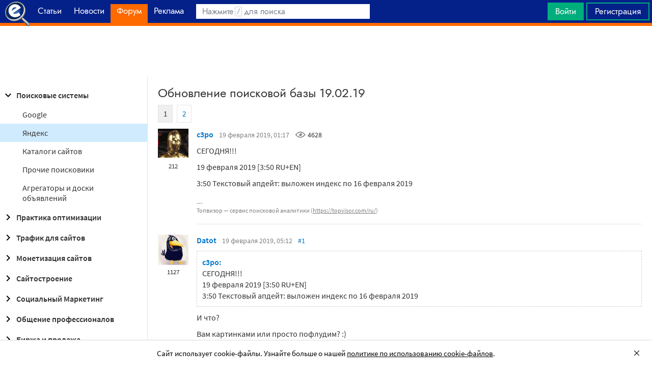

--- FILE ---
content_type: text/html; charset=utf-8
request_url: https://searchengines.guru/ru/forum/1010577
body_size: 26970
content:

<!DOCTYPE html>
<html lang="ru">
<head>
    <meta http-equiv="X-UA-Compatible" content="IE=edge" />
    <meta http-equiv="Content-Type" content="text/html; charset=UTF-8">
    <meta http-equiv="x-dns-prefetch-control" content="on">
    <link rel="preconnect" href="https://d.searchengines.guru" crossorigin>
    <link rel="preconnect" href="wss://chat.searchengines.guru">
    <link rel="preload" href="https://d.searchengines.guru/fonts/jost/jost-book.woff2" as="font" type="font/woff2" crossorigin>
    <link rel="preload" href="https://d.searchengines.guru/fonts/source-sans-pro/sourcesanspro-regular.woff2" as="font" type="font/woff2" crossorigin>
    <link rel="preload" href="https://d.searchengines.guru/fonts/source-sans-pro/sourcesanspro-semibold.woff2" as="font" type="font/woff2" crossorigin>
        <link rel="preload" href="https://d.searchengines.guru/fonts/jost/jost-semi.woff2" as="font" type="font/woff2" crossorigin>
        <link rel="preload" href="https://d.searchengines.guru/fonts/source-sans-pro/sourcesanspro-bold.woff2" as="font" type="font/woff2" crossorigin>
    <meta name="msapplication-config" content="none" />
    <meta name="referrer" content="no-referrer-when-downgrade">
    <meta name="viewport" content="width=device-width, initial-scale=1.0, minimum-scale=1.0" />
    <meta name="theme-color" content="#042189" />
    <title>Обновление поисковой базы 19.02.19 - Яндекс - Поисковые системы - Форум об интернет-маркетинге</title>
    <meta name="description" content="Плюсануло нормально полуторогодовалый сайт ком мск. она просела в пределах ТОП-100 или улетела еще дальше. когда стоит ждать полноценного апдейта изменения алгоритма ранжирования" />
    <meta property="og:title" content="Обновление поисковой базы 19.02.19 - Яндекс - Поисковые системы - Форум об интернет-маркетинге">
    <meta property="og:description" content="Плюсануло нормально полуторогодовалый сайт ком мск. она просела в пределах ТОП-100 или улетела еще дальше. когда стоит ждать полноценного апдейта изменения алгоритма ранжирования">
    <meta property="og:url" content="https://searchengines.guru/ru/forum/1010577">
    <meta property="og:type" content="website">
        <meta property="og:image" content="https://d.searchengines.guru/og/se.png">
        <meta property="og:image:width" content="1200">
        <meta property="og:image:height" content="630">
        <meta property="vk:image" content="https://d.searchengines.guru/og/se-vk.png">
    <meta name="twitter:domain" content="searchengines.guru" />
    <meta name="twitter:site" content="@search_news" />
    <meta name="twitter:title" content="Обновление поисковой базы 19.02.19 - Яндекс - Поисковые системы - Форум об интернет-маркетинге" />
    <meta name="twitter:description" content="Плюсануло нормально полуторогодовалый сайт ком мск. она просела в пределах ТОП-100 или улетела еще дальше. когда стоит ждать полноценного апдейта изменения алгоритма ранжирования" />
    <meta name="twitter:card" content="summary_large_image" />
        <link rel="canonical" href="https://searchengines.guru/ru/forum/1010577">

    <link rel="manifest" href="https://d.searchengines.guru/manifest.json">
    <link rel="apple-touch-icon" sizes="57x57" href="https://d.searchengines.guru/apple-touch-icon-57x57.png">
    <link rel="apple-touch-icon" sizes="76x76" href="https://d.searchengines.guru/apple-touch-icon-76x76.png">
    <link rel="apple-touch-icon" sizes="120x120" href="https://d.searchengines.guru/apple-touch-icon-120x120.png">
    <link rel="apple-touch-icon" sizes="152x152" href="https://d.searchengines.guru/apple-touch-icon-152x152.png">
    <link rel="apple-touch-icon" sizes="167x167" href="https://d.searchengines.guru/apple-touch-icon-167x167.png">
    <link rel="apple-touch-icon" sizes="180x180" href="https://d.searchengines.guru/apple-touch-icon-180x180.png">
    <link rel="apple-touch-icon" sizes="192x192" href="https://d.searchengines.guru/apple-touch-icon-192x192.png">
    <link rel="icon" sizes="192x192" href="https://d.searchengines.guru/i/android-touch-icon-192x192.png">
    <link rel="icon" sizes="128x128" href="https://d.searchengines.guru/i/android-touch-icon-128x128.png">
    <link rel="shortcut icon" id="favicon" href="https://d.searchengines.guru/i/favicon.ico">
        <link rel="alternate" type="application/rss+xml" title="Форум об интернет-маркетинге" href="/ru/forum/rss" />
        <link rel="alternate" type="application/rss+xml" title="Форум об интернет-маркетинге - " href="/ru/forum/search-engines/yandex/rss" />
    <link href="https://d.searchengines.guru/styles/app.e6ea78206143d9701c0b4cb4817677b3.css" type="text/css" rel="stylesheet">
    
    <script type="text/javascript">
        window.resourceBasePath = "https://d.searchengines.guru/";
    </script>
     <script type="text/javascript">!function(){window.mqGlobal={};var n=!1,t=!1,e=[],o=[];function d(n){var t;for(t=0;t<n.length;t+=1)n[t]()}function i(){n||(n=!0,d(e),e=[])}function l(){i(),t||(t=!0,d(o),o=[])}mqGlobal.AddOnReady=function(t){n?t(document):e.push(t)},mqGlobal.AddOnLoad=function(n){t?n(document):o.push(n)},mqGlobal.AddOnActiveWindowChange=function(n){this._onvisibility||(this._onvisibility=[]),this._onvisibility[this._onvisibility.length]=n},document.addEventListener?(document.addEventListener("DOMContentLoaded",i,!1),window.addEventListener("load",l,!1)):document.attachEvent&&(document.attachEvent("onreadystatechange",(function(){switch(document.readyState){case"interactive":i();break;case"complete":l()}})),window.attachEvent("onload",l),document.documentElement.doScroll&&window==window.top&&function n(){if(document.body)try{document.documentElement.doScroll("left"),i()}catch(t){setTimeout(n,0)}}()),window.V||(window.V=[]),mqGlobal.AddOnReady((function(){var n=document.body;null==n.style.flex&&null==n.style.msFlex&&null==n.style.webkitBoxFlex&&(n.className+=" old-browser")}))}(); </script>
    <script src="https://d.searchengines.guru/js/app.28ef76be1b2f3568cbfd0dd273879198.js" type="text/javascript" defer></script>
</head>
<body>

    <div class="page-header" id="header">
        <div class="page-header__logo">
            <a href="/ru">
                <img src="https://d.searchengines.guru/i/logo.png" srcset="https://d.searchengines.guru/i/logo_2x.png 2x" loading="lazy" width="225" height="50" alt="Searchengines.guru" title="Searchengines.guru">
                <img src="https://d.searchengines.guru/i/se.png" srcset="https://d.searchengines.guru/i/se_2x.png 2x" loading="lazy" width="51" height="50" alt="Searchengines.guru" title="Searchengines.guru" style="display: none">
            </a>
        </div>

        <div class="page-header__menu">
            <ul class="page-header-menu" id="page-header-menu">
                <li class="page-header-menu__item  page-header-menu__item_mobile"><a href='/ru'><span><b>Главная</b></span></a></li>
<li class="page-header-menu__item"><a href='/ru/articles'><span><b>Статьи</b></span></a></li>
<li class="page-header-menu__item"><a href='/ru/news'><span><b>Новости </b></span></a></li>
<li class="page-header-menu__item_forum page-header-menu__item page-header-menu__item_selected"><a href='/ru/forum'><span><b>Форум</b></span><i class="ui-icons ui-icons_arrow-down-white"></i><i class="ui-icons ui-icons_arrow-down-min"></i></a></li>
<li class="page-header-menu__item"><a href='/ru/aom'><span><b>Реклама</b></span></a></li>

            </ul>
        </div>

        <div class="page-header__search">
                <form class="page-header-search" action="/ru/search">
                    <input id="headerSearch" type="text" class="input page-header-search__input" placeholder=" " name="keyword"/>
                    <div class="page-header-search__placeholder page-header-search__placeholder_long">Нажмите <span>/</span> для поиска</div>
                    <div class="page-header-search__placeholder page-header-search__placeholder_short">Поиск</div>
                    <button type="submit" class="page-header-search__button">
                        <i class="ui-icons ui-icons_search-black"></i>
                    </button>
                </form>
                <script type="text/javascript">
                    window.mqGlobal.AddOnReady(function () {
                    window.initSuggestions("headerSearch", "/ru/search/suggestions", "/ru/search/users", "");
                    });
                </script>
        </div>

        <div class="page-header__private page-header__private_login">
            <div class="page-header__private-item header-search-button">
<a id="searchHeader" class="search-button qa-header-search-button" title="Поиск" href="/ru/search"><i class="ui-icons ui-icons_search"></i></a><div class="search-panel search-panel_hidden" id="searchPanel"><input type="text" class="input search-panel__input qa-search-panel-input" id="searchPanelInput"><button class="search-panel__button qa-search-panel-button" id="searchPanelButton"><i class="ui-icons ui-icons_search-black"></i></button></div>
</div>
<div class="page-header__private-item">
<a class="signin-btn" title="Войти" href="/ru/login">Войти</a></div>
<div class="page-header__private-item page-header__private-item_signup">
<a class="signup-btn" title="Регистрация" href="/ru/register">Регистрация</a></div>

        </div>
    </div>


      <div style="text-align: center">
          <script async src="https://pagead2.googlesyndication.com/pagead/js/adsbygoogle.js?client=ca-pub-6257102811409879"
                  crossorigin="anonymous"></script>
          <!-- SE.guru - TOP RESPONSIVE -->
          <ins class="adsbygoogle"
               style="display:block; height: 100px"
               data-ad-client="ca-pub-6257102811409879"
               data-ad-slot="4849808988"
               data-ad-format="fluid"
               data-full-width-responsive="true"></ins>
          <script>
              (adsbygoogle = window.adsbygoogle || []).push({});
          </script>
      </div>


    <div class="main-content">
            <div class="main-content__column-left" id="mainContentSidebar">
                    <div id="sidebar-menu" class="sidebar-menu">
                        



<ul class="sidebar-menu__list" id="sidebarMenu">
  <li class="sidebar-menu__item sidebar-menu__item_active-internal sidebar-menu__item_has-child"><a href="/ru/forum/search-engines" title="Форум про поисковые системы Яндекс, Google, Bing, Rambler, Baidu, Yahoo. В разделе обсуждаются алгоритмы, апдейты, ранжирование. Также в разделе обсуждают СМИ-агрегаторы и доски объявлений."><span class="sidebar-menu__button"><i class="ui-icons ui-icons_nav-arrow-down"></i></span>Поисковые системы</a><ul class="sidebar-menu__sub-list
 sidebar-menu__sub-list_show">
<li class="sidebar-menu__item"><a href="/ru/forum/search-engines/google" title="Google — cамый крупный поисковик Интернета. Обсуждение особенностей продвижения в Google: индексация, ссылки, тексты, апдейты, баны и многое другое.">Google</a><li class="sidebar-menu__item sidebar-menu__item_active"><a href="/ru/forum/search-engines/yandex" title="Yandex — крупнейшая поисковая система Рунета. Обсуждение особенностей продвижения в Яндексе: индексация, ссылки, тексты, апдейты, баны и многое другое.">Яндекс</a><li class="sidebar-menu__item"><a href="/ru/forum/search-engines/website-catalogs" title="Обмен опытом по работе с каталогами сайтов. Опытные форумчане рассказывают про использование ссылок с каталогов, регистрации в досках объявлений.">Каталоги сайтов</a><li class="sidebar-menu__item"><a href="/ru/forum/search-engines/engines" title="Обсуждение работы в поисковых системах Bing, Rambler, Baidu, Yahoo. Опытные SEO-мастера делятся опытом продвижения.">Прочие поисковики</a><li class="sidebar-menu__item"><a href="/ru/forum/search-engines/aggregators-boards" title="Обсуждение работы с Avito.ru, Olx.ua, Kufar.by, Яндекс.Маркетом. Продвижение товаров и услуг через агрегаторы и доски объявлений.">Агрегаторы и доски объявлений</a></ul>
<li class="sidebar-menu__item sidebar-menu__item_has-child"><a href="/ru/forum/optimization-practices" title="Все об оптимизации сайтов: ранжирование, индексация, ссылки, работа с биржами, баны, сервисы, частые вопросы. Обсуждение алгоритмов поисковых систем."><span class="sidebar-menu__button"><i class="ui-icons ui-icons_nav-arrow-right"></i></span>Практика оптимизации</a><ul class="sidebar-menu__sub-list
">
<li class="sidebar-menu__item"><a href="/ru/forum/optimization-practices/common" title="Общие вопросы по поисковой оптимизации от пользователей форума searchengines.guru. В этом разделе вы можете задать свой вопрос или помочь коллегам.">Общие вопросы оптимизации</a><li class="sidebar-menu__item"><a href="/ru/forum/optimization-practices/private" title="Если у вас есть вопрос про бан вашего сайта или вылет его из базы, задайте его здесь. Индексацию конкретного сайта и ранжирование тоже следует обсуждать в этом разделе.">Частные вопросы - ранжирование, индексация, бан</a><li class="sidebar-menu__item"><a href="/ru/forum/optimization-practices/services" title="Программное обеспечение и сервисы для работы по оптимизации сайтов: парсеры, анализаторы, аудиторы, сборщики ключевых слов и позиций сайтов.">Сервисы и программы для работы с SE</a><li class="sidebar-menu__item"><a href="/ru/forum/optimization-practices/beginners-questions" title="Задавайте здесь любые вопросы по SEO-оптимизации — вам ответят опытные веб-мастера. В этом разделе вы можете задать свой вопрос по SEO или помочь коллегам.">Любые вопросы от новичков по оптимизации</a><li class="sidebar-menu__item"><a href="/ru/forum/optimization-practices/link-user-factors" title="Обсуждение вопросов, связанных с влиянием поведенческих факторов и ссылок на ранжирование в поисковых системах: баны, построение PBN, дропы, накрутка ПФ, ссылочный взрыв и многое другое.">Ссылочные и пользовательские факторы</a><li class="sidebar-menu__item"><a href="/ru/forum/optimization-practices/search-technologies" title="Как работают или должны работать поисковые системы, будут ли работать поисковые технологии в будущем, обсуждение новых параметров ранжирования.">Поисковые технологии</a><li class="sidebar-menu__item"><a href="/ru/forum/optimization-practices/doorways-hallways-metatags-cloaking" title="Обсуждение технологии работы с дорвеями, индексации большого количества страниц, банов, санкций поисковых систем.">Doorways & Cloaking</a></ul>
<li class="sidebar-menu__item sidebar-menu__item_has-child"><a href="/ru/forum/website-advertisement" title="Раздел посвящен рекламе сайтов через Яндекс.Директ, Гугл Адвордс (Google Ads), тизерные сети, таргетированную и баннерную рекламу, push-трафик."><span class="sidebar-menu__button"><i class="ui-icons ui-icons_nav-arrow-right"></i></span>Трафик для сайтов</a><ul class="sidebar-menu__sub-list
">
<li class="sidebar-menu__item"><a href="/ru/forum/website-advertisement/search-context" title="Обсуждение работы контекстной рекламы: обсуждение проблем, стратегий работы, корректировки ставок, работа с Маркетом, обмен опытом по работе с баннерами.">Поисковая и контекстная реклама</a><li class="sidebar-menu__item"><a href="/ru/forum/website-advertisement/google-adwords" title="Обсуждаем привлечение клиентов через Google Ads: о настройках рекламной кампании, работе с оптимизацией ставок, стратегиях продвижения.">Google Adwords</a><li class="sidebar-menu__item"><a href="/ru/forum/website-advertisement/yandex-direct" title="Обсуждаем привлечение клиентов через Яндекс.Директ: настройки рекламной кампании, работа с оптимизацией ставок, стратегии продвижения.">Яндекс.Директ</a><li class="sidebar-menu__item"><a href="/ru/forum/website-advertisement/teaser-banner-ads" title="Теория и практика работы с тизерными и баннерыми сетями. Специалисты делятся опытом по настройке, созданию креативов, выбору сетей, оптимизации кампаний.">Тизерная и баннерная реклама</a><li class="sidebar-menu__item"><a href="/ru/forum/website-advertisement/common-ads-topics" title="Не поисковиками едиными ходит трафик. В топике собраны общие вопросы рекламы, которые не вошли в другие разделы.">Общие вопросы рекламы</a></ul>
<li class="sidebar-menu__item sidebar-menu__item_has-child"><a href="/ru/forum/website-monetization" title="Профессионалы рассказывают о своем опыте заработка на сайтах, приложениях, каналах и других ресурсах."><span class="sidebar-menu__button"><i class="ui-icons ui-icons_nav-arrow-right"></i></span>Монетизация сайтов</a><ul class="sidebar-menu__sub-list
">
<li class="sidebar-menu__item"><a href="/ru/forum/website-monetization/partner-program" title="Обсуждение партнерских программ и заработка на партнерских программах. В этом разделе вы можете задать свой вопрос или помочь коллегам.">Партнерские программы в Интернете</a><li class="sidebar-menu__item"><a href="/ru/forum/website-monetization/context-ad" title="Обсуждение монетизации через AdSense, РСЯ и другие партнерские сети. В этом разделе вы можете задать свой вопрос или помочь коллегам.">Контекстная реклама</a><li class="sidebar-menu__item"><a href="/ru/forum/website-monetization/google-adsense" title="Раздел для обсуждения только системы Google AdSense. В этом разделе вы можете задать свой вопрос или помочь коллегам.">Google AdSense</a><li class="sidebar-menu__item"><a href="/ru/forum/website-monetization/yandex-ads-network" title="Раздел для обсуждения Рекламной Сети Яндекса. В этом разделе вы можете задать свой вопрос или помочь коллегам.">Рекламная Сеть Яндекса</a><li class="sidebar-menu__item"><a href="/ru/forum/website-monetization/earning-teaser-banner-ads" title="Раздел для владельцев площадок, посвященный заработку на баннерной рекламе и тизерках. В этом разделе вы можете задать свой вопрос или помочь коллегам.">Размещение тизерной и баннерной рекламы</a><li class="sidebar-menu__item"><a href="/ru/forum/website-monetization/common" title="Теория и практика монетизации своих сайтов, каналов, приложений. В топике собраны общие вопросы по заработку для вебмастеров.">Общие вопросы</a></ul>
<li class="sidebar-menu__item sidebar-menu__item_has-child"><a href="/ru/forum/development" title="Обсуждаем сайтростроение как ремесло и бизнес. В разделе собраны топики по выбору CMS, веб-аналитике, доменам, серверам, дизайну и копирайтингу."><span class="sidebar-menu__button"><i class="ui-icons ui-icons_nav-arrow-right"></i></span>Сайтостроение</a><ul class="sidebar-menu__sub-list
">
<li class="sidebar-menu__item"><a href="/ru/forum/development/web" title="Обсуждение вопросов, связанных со строительством веб-сайтов: скрипты, серверы, настройка, разработка, администрирование. В этом разделе вы можете задать свой вопрос или помочь коллегам.">Веб-строительство</a><li class="sidebar-menu__item"><a href="/ru/forum/development/statistics-analytics" title="Обсуждение работы с системами веб-аналитики: Яндекс.Метрика, Google Analytics, Finteza и другие.">Статистика и аналитика</a><li class="sidebar-menu__item"><a href="/ru/forum/development/domain-names" title="Обсуждение работы с доменами: подбор, регистрация, технические вопросы. В этом разделе вы можете задать свой вопрос или помочь коллегам.">Доменные имена</a><li class="sidebar-menu__item"><a href="/ru/forum/development/servers-administration" title="Установка, настройка и оптимизация серверов. В этом разделе вы можете задать свой вопрос или помочь коллегам.">Администрирование серверов</a><li class="sidebar-menu__item"><a href="/ru/forum/development/hosting" title="Хостинг сайтов, аренда серверов, colocation. В этом разделе вы можете задать свой вопрос или помочь коллегам.">Хостинг</a><li class="sidebar-menu__item"><a href="/ru/forum/development/security" title="Все вопросы информационной безопасности для вебмастеров, сайтостроителей, разработчиков, оптимизаторов. В этом разделе вы можете задать свой вопрос или помочь коллегам.">Безопасность</a><li class="sidebar-menu__item"><a href="/ru/forum/development/usability-visitors-retention" title="Влияние дизайна на User Experience, Usability сайтов, поведение пользователей, удержание пользователей. В этом разделе вы можете задать свой вопрос или помочь коллегам.">Usability и удержание посетителей</a><li class="sidebar-menu__item"><a href="/ru/forum/development/copywriting" title="Профессиональные писатели текстов, соединяйтесь! О наполнении текстом сайтов.">Копирайтинг</a></ul>
<li class="sidebar-menu__item sidebar-menu__item_has-child"><a href="/ru/forum/social-media-marketing" title="Маркетинг в блогах и социальных сетях. Раздел для Social Media Marketing-специалистов. Не для коммерческих объявлений."><span class="sidebar-menu__button"><i class="ui-icons ui-icons_nav-arrow-right"></i></span>Социальный Маркетинг</a><ul class="sidebar-menu__sub-list
">
<li class="sidebar-menu__item"><a href="/ru/forum/social-media-marketing/vkontakte" title="Продвижение в социальной сети Вконтакте, увеличение охватов, настройка групп и рассылок.  Разбираем только легальные способы продвижения. Не для коммерческих объявлений.">Вконтакте </a><li class="sidebar-menu__item"><a href="/ru/forum/social-media-marketing/youtube" title="О заработке на YouTube. В этом разделе вы можете задать свой вопрос или помочь коллегам.">YouTube</a><li class="sidebar-menu__item"><a href="/ru/forum/social-media-marketing/facebook" title="Продвижение в социальной сети Facebook и Instagram, разбор проблем с блокировкой аккаунтов, монетизацией групп. Разбираем только легальные способы продвижения. Не для коммерческих объявлений.">Facebook & Instagram</a><li class="sidebar-menu__item"><a href="/ru/forum/social-media-marketing/tiktok" title="Продвижение и монетизация в социальной сети TikTok. Задавайте вопросы, чтобы получить консультацию от специалистов. Не для коммерческих объявлений.">TikTok</a><li class="sidebar-menu__item"><a href="/ru/forum/social-media-marketing/telegram" title="Продвижение и монетизация в социальной сети Telegram. Задавайте вопросы, чтобы получить консультацию от специалистов. Не для коммерческих объявлений.">Telegram</a><li class="sidebar-menu__item"><a href="/ru/forum/social-media-marketing/smm-other" title="Общие вопросы по Social Media Marketing: продвижение бизнеса, покупка рекламы, блокировка аккаунтов, юридические вопросы. Не для коммерческих объявлений.">Общие вопросы</a></ul>
<li class="sidebar-menu__item sidebar-menu__item_has-child"><a href="/ru/forum/professionals-talks" title="Топик посвящен общим вопросам форумчан: SMM, обучение, eCommerce, телефония, инвестиции, финансы, экономика, правовые вопросы."><span class="sidebar-menu__button"><i class="ui-icons ui-icons_nav-arrow-right"></i></span>Общение профессионалов</a><ul class="sidebar-menu__sub-list
">
<li class="sidebar-menu__item"><a href="/ru/forum/professionals-talks/seminars-conferences" title="Анонсы предстоящих событий, отзывы о прошедших мероприятиях, конференциях.">Семинары и конференции</a><li class="sidebar-menu__item"><a href="/ru/forum/professionals-talks/web-stores-ecommerce" title="Интернет-торговля, технические, финансовые и юридические вопросы, связанные с электронной коммерцией. В этом разделе вы можете задать свой вопрос или помочь коллегам. Обсуждение технических решений для eCommerce-отрасли.">eCommerce, интернет-магазины и электронная коммерция</a><li class="sidebar-menu__item"><a href="/ru/forum/professionals-talks/telephony-business-communication" title="Технические и деловые вопросы бизнес-коммуникации. В этом разделе вы можете задать свой вопрос или помочь коллегам.">Телефония и коммуникации для бизнеса</a><li class="sidebar-menu__item"><a href="/ru/forum/professionals-talks/business-topics" title="Оптимизация как бизнес: найм сотрудников, построение команды, удержание клиентов, правовые вопросы. В этом разделе вы можете задать свой вопрос или помочь коллегам.">Деловые вопросы</a><li class="sidebar-menu__item"><a href="/ru/forum/professionals-talks/finances" title="Банки, платежные системы, обмен, электронные деньги. В этом разделе вы можете задать свой вопрос или помочь коллегам.">Финансы</a><li class="sidebar-menu__item"><a href="/ru/forum/professionals-talks/yandex-money-professional-account" title="Обсуждение функциональности и возможностей с представителями системы Яндекс.Деньги.">Cчет в Яндекс.Деньгах</a><li class="sidebar-menu__item"><a href="/ru/forum/professionals-talks/cryptocurrency" title="Обсуждение криптовалют: Bitcoin, Ethereum, Альты, Monero, новости майнинга и ICO, легализация">Криптовалюты</a><li class="sidebar-menu__item"><a href="/ru/forum/professionals-talks/investments" title="Обсуждаем, как и куда правильно вкладывать деньги: сайты, Youtube, Форекс, Фондовый рынок, акции, покупка квартир и другое.">Инвестиции</a><li class="sidebar-menu__item"><a href="/ru/forum/professionals-talks/economics" title="Общие вопросы экономической жизни: обмен валюты, прогнозы на будущее, налоги, обзоры зарплат и доходов.">Экономика</a><li class="sidebar-menu__item"><a href="/ru/forum/professionals-talks/legal-issues" title="Обсуждение юридических вопросов в оптимизации и вообще бизнесе">Правовые вопросы</a></ul>
<li class="sidebar-menu__item sidebar-menu__item_has-child"><a href="/ru/forum/optimizators-exchange" title="Платный раздел, посвященный финансовым объявлениям, продаже сайтов, регистрации доменов, инфопродуктам и другому."><span class="sidebar-menu__button"><i class="ui-icons ui-icons_nav-arrow-right"></i></span>Биржа и продажа</a><ul class="sidebar-menu__sub-list
">
<li class="sidebar-menu__item sidebar-menu__item_has-icon"><a href="/ru/forum/optimizators-exchange/financial-announcements" title="Выдача кредитов, обмен электронных денег и другие финансовые вопросы."><i class="ui-icons ui-icons_crown"></i>Финансовые объявления</a><li class="sidebar-menu__item"><a href="/ru/forum/optimizators-exchange/full-time-job" title="Размещение вакансий в IT: SEO-специалисты, копирайтеры, разработчики, сайтостроители, видеомейкеры. Работа в штате и удаленная работа.">Работа на постоянной основе</a><li class="sidebar-menu__item sidebar-menu__item_has-icon"><a href="/ru/forum/optimizators-exchange/site-purchase-sale" title="Купля/продажа сайтов и доменов. В разделе вы можете купить или продать сайт, найти хороший дроп"><i class="ui-icons ui-icons_crown"></i>Сайты - покупка, продажа</a><li class="sidebar-menu__item sidebar-menu__item_has-icon"><a href="/ru/forum/optimizators-exchange/social-networks-pages-groups-applications" title="Продажа аккаунтов, страниц, групп, приложений, каналов в социальных сетях."><i class="ui-icons ui-icons_crown"></i>Соцсети: страницы, группы, приложения</a><li class="sidebar-menu__item sidebar-menu__item_has-icon"><a href="/ru/forum/optimizators-exchange/sites-without-domains" title="Объявления о покупке и продаже сайтов без доменов. Выкладывайте свои предложения и запросы на покупку сайтов без доменов."><i class="ui-icons ui-icons_crown"></i>Сайты без доменов</a><li class="sidebar-menu__item sidebar-menu__item_has-icon"><a href="/ru/forum/optimizators-exchange/traffic-teaser-banner-ads" title="Обзор партнерских программ, обсуждение тизерного трафика, заработок на push-уведомлениях"><i class="ui-icons ui-icons_crown"></i>Трафик, тизерная и баннерная реклама</a><li class="sidebar-menu__item sidebar-menu__item_has-icon"><a href="/ru/forum/optimizators-exchange/domain-sale-evaluation-registration" title="Если хотите оценить, купить или продать домен — вам сюда. Обсуждение стоимости доменов."><i class="ui-icons ui-icons_crown"></i>Продажа, оценка, регистрация доменов</a><li class="sidebar-menu__item sidebar-menu__item_has-icon"><a href="/ru/forum/optimizators-exchange/exchange-purchase-sale-links" title="Предложения вебмастеров по покупке, продаже, обмену ссылками. Прогоны по каталогам, вечные ссылки, линкбилдинг, PBN."><i class="ui-icons ui-icons_crown"></i>Ссылки - обмен, покупка, продажа</a><li class="sidebar-menu__item sidebar-menu__item_has-icon"><a href="/ru/forum/optimizators-exchange/programs-scripts" title="Программы и скрипты для вебмастеров: CPA-сети, регистраторы mail, генераторы ссылок, плагины для CMS."><i class="ui-icons ui-icons_crown"></i>Программы и скрипты</a><li class="sidebar-menu__item sidebar-menu__item_has-icon"><a href="/ru/forum/optimizators-exchange/article-posting" title="Обмен ссылками с помощью размещения статей и гостевого постинга. Здесь вы можете опубликовать предложения по обмену ссылками и публикациями."><i class="ui-icons ui-icons_crown"></i>Размещение статей</a><li class="sidebar-menu__item sidebar-menu__item_has-icon"><a href="/ru/forum/optimizators-exchange/info-products" title="Форумчане предлагают свои услуги по обучению заработку и добыче трафика."><i class="ui-icons ui-icons_crown"></i>Инфопродукты</a><li class="sidebar-menu__item sidebar-menu__item_has-icon"><a href="/ru/forum/optimizators-exchange/other" title="Предложения по продаже покупке аккаунтов от Яндекс.Директ, Яндекс.Дзен, Google Ads, Google Бизнес."><i class="ui-icons ui-icons_crown"></i>Прочие цифровые товары</a></ul>
<li class="sidebar-menu__item sidebar-menu__item_has-child"><a href="/ru/forum/webmasters-jobs" title="В разделе собраны предложения о работе, предложение услуг по продвижению SEO, PPC, SMM."><span class="sidebar-menu__button"><i class="ui-icons ui-icons_nav-arrow-right"></i></span>Работа и услуги для вебмастера</a><ul class="sidebar-menu__sub-list
">
<li class="sidebar-menu__item sidebar-menu__item_has-icon"><a href="/ru/forum/webmasters-jobs/optimization-promotion-audit" title="Предложение услуг по оптимизации сайтов, продвижению, платным и бесплатным аудитам."><i class="ui-icons ui-icons_crown"></i>Оптимизация, продвижение и аудит</a><li class="sidebar-menu__item sidebar-menu__item_has-icon"><a href="/ru/forum/webmasters-jobs/advertisement-campaigns" title="Предложения и запросы на услуги по ведению рекламных кампаний в Яндекс.Директ, Google Ads, myTagret, Facebook, Instagram."><i class="ui-icons ui-icons_crown"></i>Ведение рекламных кампаний</a><li class="sidebar-menu__item sidebar-menu__item_has-icon"><a href="/ru/forum/webmasters-jobs/social-media-marketing-smm" title="Если вы предоставляете услуги SMM или хотите их заказать — обращайтесь в этот раздел."><i class="ui-icons ui-icons_crown"></i>Услуги в области SMM</a><li class="sidebar-menu__item sidebar-menu__item_has-icon"><a href="/ru/forum/webmasters-jobs/programming" title="Запросы и предложения услуг по разработке сайтов, написанию скриптов и программ"><i class="ui-icons ui-icons_crown"></i>Программирование</a><li class="sidebar-menu__item sidebar-menu__item_has-icon"><a href="/ru/forum/webmasters-jobs/websites-servers-administration" title="Запросы и предложения услуг по системному администрированию, настройке серверов"><i class="ui-icons ui-icons_crown"></i>Администрирование серверов и сайтов</a><li class="sidebar-menu__item sidebar-menu__item_has-icon"><a href="/ru/forum/webmasters-jobs/proxies-vpn-anonymizers-ip" title="Сервисы и услуги косвенного доступа в сеть. Прокси IPv4 и IPv6."><i class="ui-icons ui-icons_crown"></i>Прокси, ВПН, анонимайзеры, IP</a><li class="sidebar-menu__item sidebar-menu__item_has-icon"><a href="/ru/forum/webmasters-jobs/paid-training-webinars" title="Услуги по проведению платных семинаров, конференций, вебинаров, доров, СДЛ, PBN."><i class="ui-icons ui-icons_crown"></i>Платное обучение, вебинары</a><li class="sidebar-menu__item sidebar-menu__item_has-icon"><a href="/ru/forum/webmasters-jobs/registration-catalogs" title="Все предложения по регистрации в каталогах, размещению ссылок, прогону по доскам объявлений."><i class="ui-icons ui-icons_crown"></i>Регистрация в каталогах</a><li class="sidebar-menu__item sidebar-menu__item_has-icon"><a href="/ru/forum/webmasters-jobs/copywriting-translations" title="Для предложения и запроса услуг копирайтеров и переводчиков. Подбор ключей, написание текста, редактура."><i class="ui-icons ui-icons_crown"></i>Копирайтинг, переводы</a><li class="sidebar-menu__item sidebar-menu__item_has-icon"><a href="/ru/forum/webmasters-jobs/design" title="Топик посвящен предложению услуг для дизайнеров и верстальщиков. Проверенные пользователи, низкие цены, гарантия исполнения, рейтинг исполнителей."><i class="ui-icons ui-icons_crown"></i>Дизайн</a><li class="sidebar-menu__item sidebar-menu__item_has-icon"><a href="/ru/forum/webmasters-jobs/usability-consultations-audit" title="Услуги по UI/UX-дизайну. Прототипирование сайтов, аудит, повышение конверсий и удобства для пользователей."><i class="ui-icons ui-icons_crown"></i>Usability: консультации и аудит</a><li class="sidebar-menu__item sidebar-menu__item_has-icon"><a href="/ru/forum/webmasters-jobs/development" title="Каталог предложений от сайтостроителей: самописные сайты, популярные CMS, готовые решения, лендинги и большие интернет-магазины. В топике можно найти исполнителей и прорекламировать свои услуги."><i class="ui-icons ui-icons_crown"></i>Изготовление сайтов</a><li class="sidebar-menu__item sidebar-menu__item_has-icon"><a href="/ru/forum/webmasters-jobs/content" title="Услуги по созданию контента для ваших проектов. Прямые предложения от контент-менеджеров по адекватным ценам."><i class="ui-icons ui-icons_crown"></i>Наполнение сайтов</a><li class="sidebar-menu__item sidebar-menu__item_has-icon"><a href="/ru/forum/webmasters-jobs/other" title="Если вам не подошел ни один из разделов выше, разместите объявление здесь"><i class="ui-icons ui-icons_crown"></i>Прочие услуги</a></ul>
<li class="sidebar-menu__item sidebar-menu__item_has-child"><a href="/ru/forum/offtopic" title="Раздел посвящен общению по темам, не связанным с интернет-маркетингом, SEO, трафиком и заработком."><span class="sidebar-menu__button"><i class="ui-icons ui-icons_nav-arrow-right"></i></span>Не про работу</a><ul class="sidebar-menu__sub-list
">
<li class="sidebar-menu__item"><a href="/ru/forum/offtopic/about" title="Вопросы и информация  о сайте Searchengines.guru">О сайте и форуме</a><li class="sidebar-menu__item"><a href="/ru/forum/offtopic/misc" title="Если Вы не знаете, куда поместить тему, пишите здесь. Соблюдайте уважительное отношение к другим участникам форума Searchengines.guru.">Самое разное</a><li class="sidebar-menu__item"><a href="/ru/forum/offtopic/common" title="Общение на любые темы, не связанные с работой. Обсуждаем все, что происходит в мире. Соблюдайте уважительное отношение к другим участникам форума Searchengines.guru.">Курилка</a><li class="sidebar-menu__item"><a href="/ru/forum/offtopic/members-meetups" title="Объявления о встречах, организуемых участниками для участников форума Searchengines.guru.">Встречи и сходки</a><li class="sidebar-menu__item"><a href="/ru/forum/offtopic/hardware-software" title="О верных железных и логических друзьях оптимизатора. Соблюдайте уважительное отношение к другим участникам форума Searchengines.guru.">Железо и софт</a></ul>

</ul>

                    </div>

        

        <div id="forumArticles" class="forum-articles" style="display: none">
                

<div class="articles-item">
  <div class="articles-item__container" style="background-color: rgb( 112,90,71 )">
      <img class="articles-item__image-preview" loading="lazy" width="32" height="16" alt="preview" src="[data-uri]&#x2B;Tl5ufo6erx8vP09fb3&#x2B;Pn6/8QAHwEAAwEBAQEBAQEBAQAAAAAAAAECAwQFBgcICQoL/[base64]&#x2B;Pn6/9oADAMBAAIRAxEAPwCpZTpAhwAM9cGm7hLJu2jg8ZrIMzYAHFKJnxhTj3rnsdB0aai1umEPzfnVKXVSzlpAWY96zA7YyXqKQsW4bP4VPKM//9k=" />
    <a href="/ru/articles/2058400" class="articles-item__image">
        <picture>
          <source srcset="https://d.searchengines.guru/20/96/email-spam_600x314__c5488739.jpg, https://d.searchengines.guru/20/96/email-spam_1200x628__8f54b667.jpg 2x" media="(min-width:700px)">
          <img class="articles-item__image-main" loading="lazy" width="600" height="314" srcset="https://d.searchengines.guru/20/96/email-spam_300x157__930a0fab.jpg, https://d.searchengines.guru/20/96/email-spam_600x314__c5488739.jpg 2x" src="https://d.searchengines.guru/20/96/email-spam_600x314__c5488739.jpg" alt="Что делать, если ваша email-рассылка попала в спам" onerror="this.style.display='none';">
        </picture>
      <span class="articles-item__img-fill" style="background: linear-gradient(to top, rgba( 112,90,71, 0.9) 0%, rgba( 112,90,71, 0.9) 10%, rgba( 112,90,71, 0.7) 50%, rgba( 112,90,71, 0) 100%);"></span>
    </a>
    <div class="articles-item__content" style="background: rgba(112,90,71, 0.9);">
      <span class="articles-item__content-fill" style="background: linear-gradient(to top, rgba( 112,90,71, 0.9) 0%, rgba( 112,90,71, 0.9) 10%, rgba( 112,90,71, 0.7) 50%, rgba( 112,90,71, 0) 100%);"></span>
      <div class="articles-item__content-wrapper">
        <h3 class="articles-item__title">
          <a href="/ru/articles/2058400">Что делать, если ваша email-рассылка попала в спам</a>
        </h3>
        <div class="articles-item__description">
          10 распространенных причин и решений
        </div>
        <div class="articles-item__footer">
            <span class="articles-item__author">Екатерина Ткаченко</span>
          <span class="articles-item__date">
            <time datetime="2024-02-13T14:05Z" datetime-type="date">13 февраля 2024</time>
          </span>
        </div>
      </div>
    </div>
    <div class="articles-item__blackout"></div>
  </div>
</div>

                

<div class="articles-item articles-item_light">
  <div class="articles-item__container" style="background-color: rgb( 204,124,146 )">
      <img class="articles-item__image-preview" loading="lazy" width="32" height="16" alt="preview" src="[data-uri]&#x2B;Tl5ufo6erx8vP09fb3&#x2B;Pn6/8QAHwEAAwEBAQEBAQEBAQAAAAAAAAECAwQFBgcICQoL/[base64]&#x2B;Pn6/9oADAMBAAIRAxEAPwC4FWJtwLFvWpVd5OrmlmVWPUmmphKxjGS6ntKTlqwMaKd7DJ9&#x2B;tNN1IDhFIApztu6cUKAByc/hXTGbE0f/2Q==" />
    <a href="/ru/news/2058398" class="articles-item__image">
        <picture>
          <source srcset="https://d.searchengines.guru/20/96/cgs0vej1egg_h4zkcx9_600x314__577406f9.jpg, https://d.searchengines.guru/20/96/4jc4etkwrrs_7p9bj3y_1200x628__a5d67ea6.jpg 2x" media="(min-width:700px)">
          <img class="articles-item__image-main" loading="lazy" width="600" height="314" srcset="https://d.searchengines.guru/20/96/vd4lqlrkem0_7lba4zu_300x157__a855e972.jpg, https://d.searchengines.guru/20/96/cgs0vej1egg_h4zkcx9_600x314__577406f9.jpg 2x" src="https://d.searchengines.guru/20/96/cgs0vej1egg_h4zkcx9_600x314__577406f9.jpg" alt="Вышел новый Яндекс Браузер с YandexGPT и YandexART" onerror="this.style.display='none';">
        </picture>
      <span class="articles-item__img-fill" style="background: linear-gradient(to top, rgba( 204,124,146, 0.9) 0%, rgba( 204,124,146, 0.9) 10%, rgba( 204,124,146, 0.7) 50%, rgba( 204,124,146, 0) 100%);"></span>
    </a>
    <div class="articles-item__content" style="background: rgba(204,124,146, 0.9);">
      <span class="articles-item__content-fill" style="background: linear-gradient(to top, rgba( 204,124,146, 0.9) 0%, rgba( 204,124,146, 0.9) 10%, rgba( 204,124,146, 0.7) 50%, rgba( 204,124,146, 0) 100%);"></span>
      <div class="articles-item__content-wrapper">
        <h3 class="articles-item__title">
          <a href="/ru/news/2058398">Вышел новый Яндекс Браузер с YandexGPT и YandexART</a>
        </h3>
        <div class="articles-item__description">
          И новым дизайном
        </div>
        <div class="articles-item__footer">
              <span class="articles-item__author">Оксана Мамчуева</span>
          <span class="articles-item__date">
            <time datetime="2024-02-13T10:50Z" datetime-type="date">13 февраля 2024</time>
          </span>
        </div>
      </div>
    </div>
    <div class="articles-item__blackout"></div>
  </div>
</div>

        </div>

    <script async src="https://pagead2.googlesyndication.com/pagead/js/adsbygoogle.js?client=ca-pub-6257102811409879"
    crossorigin="anonymous"></script>
    <!-- SE.guru - LEFT RESPONSIVE -->
    <ins class="adsbygoogle"
    style="display:block; width: 250px; height: 400px;"
    data-ad-client="ca-pub-6257102811409879"
    data-ad-slot="4877729142"
    data-ad-format="fluid"
    data-full-width-responsive="true"></ins>
    <script>
        (adsbygoogle = window.adsbygoogle || []).push({});
    </script>

                </div>
        <div class="main-content__column-mid" id="mainContentColumn">
            




<div class="breadcrumbs on-single-column">
        <a href="/ru/forum">Форум</a>
        <a href="/ru/forum/search-engines">Поисковые системы</a>
        <a href="/ru/forum/search-engines/yandex">Яндекс</a>
</div>


<div class="box-header topic-header">
    <div class="box-header__title box-header__title_with-btn">
        <div class="button-toggle" id="sidebarToggle" title="Открыть меню" data-title="Закрыть меню"><i></i><i></i><i></i></div>
        <h1 id="forumTitle" class="topic-title">
            <a href="/ru/forum/search-engines/yandex" class="btn-back on-single-column inline" title="К списку"><i class="ui-icons ui-icons_back"></i></a>

            Обновление поисковой базы 19.02.19
        </h1>



    </div>
</div>

    <div class="toolbar toolbar_top">
        <div class="toolbar__item">
            


  <div class="paginator">

<a class="paginator__current-page" href="#" onclick="return false;">1</a><a class="paginator__page" href="/ru/forum/1010577/page2">2</a>

  </div>

        </div>

    </div>

<div id="alerts-area" class="comments-list__alerts"></div>
<div id="comments_list" class="comments-list">
        <div class="comment comment_head">
            <div class="comment__avatar-area">
                <div class="comment__avatar-wrapper">
                        <a class="comment__avatar-link" href="/ru/users/995823">
                            <img src="https://d.searchengines.guru/avatar/993000/995823_1.png" loading="lazy" width="60" height="60" alt="c3po">
                        </a>
                        <div class="tooltip tooltip_hidden tooltip_top tooltip_abs qa-tooltip-avatar">

                            <div class="comment__date-created">На сайте с 24.08.2012</div>
                                <div class="comment__user-status"><i class="comment__user-status-icon comment__user-status-icon_offline"></i>Offline</div>
                        </div>
                </div>
                    <span class="comment__avatar-rating" title="Рейтинг">212</span>
            </div>

            <div class="comment__info">
                <div class="comment__author">
                    <span id="author_info_topic1010577" class="comment__author-name">
                        <a href="/ru/users/995823" title="c3po">c3po</a>
                    </span>
                </div>

                <div class="comment__date">
                    <time datetime="2019-02-19T01:17Z" datetime-type="datetime">19 февраля 2019, 01:17</time>
                </div>

                <div class="comment__views" title="Просмотры: 4628">
                    <i class="ui-icons ui-icons_eye"></i>4628
                </div>

      </div>


      <div class="comment__content">

        <div id="contenttopic1010577">
          <p>СЕГОДНЯ!!!</p>
<p>19 февраля 2019 [3:50 RU+EN] </p>
<p>3:50 Текстовый апдейт: выложен индекс по 16 февраля 2019</p>

        </div>

      </div>



          <div class="comment__signature">Топвизор — сервис поисковой аналитики (<a href="/go?link=https://topvisor.com/ru/" target="_blank" title="https://topvisor.com/ru/">https://topvisor.com/ru/</a>)</div>

    </div>

  <a id="comments"></a>
  

      <div class="comment">
            <div class="comment__avatar-area">
                <div class="comment__avatar-wrapper">
                  <a class="comment__avatar-link" href="/ru/users/41526">
                    <img src="https://d.searchengines.guru/avatar/39000/41526_5.png" loading="lazy" width="60" height="60" alt="Datot">
                  </a>
                  <div class="tooltip tooltip_hidden tooltip_top tooltip_abs qa-tooltip-avatar">

                    <div class="comment__date-created">На сайте с 09.07.2007</div>
                      <div class="comment__user-status"><i class="comment__user-status-icon comment__user-status-icon_offline"></i>Offline</div>
                  </div>
                </div>
<span class="comment__avatar-rating" title="Рейтинг">1127</span>
            </div>
            <div class="comment__info">
              <div class="comment__author">
                <span id="author_info_15954351" class="comment__author-name">
                  <a href="/ru/users/41526" title="datot">Datot</a>
                </span>
              </div>

              <div class="comment__date">
                <time datetime="2019-02-19T05:12Z" datetime-type="datetime">19 февраля 2019, 05:12</time>
              </div>
              <a href="#comment_15954351" id="comment_15954351" class="comment__link" title="Постоянная ссылка">#1</a>
            </div>
            <div class="comment__content" id="content15954351">
              <div class="fquote"><strong><span style="color:#0077cc;">c3po:</span></strong><br>СЕГОДНЯ!!!<br>19 февраля 2019 [3:50 RU+EN] <br>3:50 Текстовый апдейт: выложен индекс по 16 февраля 2019</div><p>И что?</p>
<p>Вам картинками или просто пофлудим? :)</p>
<p>Все на месте. Что ждал в топе, все в топе.</p>
<p>Страницы переиндексировлись</p>

                <span class="like-stub"></span>
                <div class="likes-anon">
                  <span class="disable-like qa-like-comment"><i class="ui-icons ui-icons_like-gray"></i>3</span>
                </div>
            </div>
                <div class="comment__signature">Накрутка ПФ @samdatot Группа полезных сеошников <a href="/go?link=https://t.me/karkali" title="https://t.me/karkali" rel="nofollow" target="_blank">https://t.me/karkali</a> Что надо знать владельцам сайтов <a href="/go?link=https://dzen.ru/tunnel.ru" title="https://dzen.ru/tunnel.ru" rel="nofollow" target="_blank">https://dzen.ru/tunnel.ru</a></div>
      </div>
      <div class="comment">
            <div class="comment__avatar-area">
                <div class="comment__avatar-wrapper">
                  <a class="comment__avatar-link" href="/ru/users/87310">
                    <img src="https://d.searchengines.guru/avatar/87000/87310_1.png" loading="lazy" width="60" height="60" alt="Апокалипсис">
                  </a>
                  <div class="tooltip tooltip_hidden tooltip_top tooltip_abs qa-tooltip-avatar">

                    <div class="comment__date-created">На сайте с 02.11.2008</div>
                      <div class="comment__user-status"><i class="comment__user-status-icon comment__user-status-icon_offline"></i>Offline</div>
                  </div>
                </div>
<span class="comment__avatar-rating" title="Рейтинг">391</span>
            </div>
            <div class="comment__info">
              <div class="comment__author">
                <span id="author_info_15954358" class="comment__author-name">
                  <a href="/ru/users/87310" title="Апокалипсис">Апокалипсис</a>
                </span>
              </div>

              <div class="comment__date">
                <time datetime="2019-02-19T05:30Z" datetime-type="datetime">19 февраля 2019, 05:30</time>
              </div>
              <a href="#comment_15954358" id="comment_15954358" class="comment__link" title="Постоянная ссылка">#2</a>
            </div>
            <div class="comment__content" id="content15954358">
              <p>Всё в топе ;)</p>

            </div>
                <div class="comment__signature">Записки нищего (<a href="/go?link=http://zapiskinishego.ru/" target="_blank" title="http://zapiskinishego.ru">http://zapiskinishego.ru</a>) - мой личный блогУслуги php программиста. Очень нужна любая работа.Не покупают? Поведенческий аудит интернет-магазина за 5000 руб.  (<a href="/ru/forum/990312" target="_blank" title="https://searchengines.guru/ru/forum/990312">/ru/forum/990312</a>)</div>
      </div>
      <div class="comment">
            <div class="comment__avatar-area">
                <div class="comment__avatar-wrapper">
                  <a class="comment__avatar-link" href="/ru/users/54691">
                    <span class="comment__avatar avatar-palette-9">R</span>
                  </a>
                  <div class="tooltip tooltip_hidden tooltip_top tooltip_abs qa-tooltip-avatar">

                    <div class="comment__date-created">На сайте с 14.12.2007</div>
                      <div class="comment__user-status"><i class="comment__user-status-icon comment__user-status-icon_offline"></i>Offline</div>
                  </div>
                </div>
<span class="comment__avatar-rating" title="Рейтинг">148</span>
            </div>
            <div class="comment__info">
              <div class="comment__author">
                <span id="author_info_15954478" class="comment__author-name">
                  <a href="/ru/users/54691" title="Rifler">Rifler</a>
                </span>
              </div>

              <div class="comment__date">
                <time datetime="2019-02-19T07:32Z" datetime-type="datetime">19 февраля 2019, 07:32</time>
              </div>
              <a href="#comment_15954478" id="comment_15954478" class="comment__link" title="Постоянная ссылка">#3</a>
            </div>
            <div class="comment__content" id="content15954478">
              <p>Не все в топе, но тоже не плохо🙄</p>

            </div>
      </div>
      <div class="comment">
            <div class="comment__avatar-area">
                <div class="comment__avatar-wrapper">
                  <a class="comment__avatar-link" href="/ru/users/1161547">
                    <span class="comment__avatar avatar-palette-1">ND</span>
                  </a>
                  <div class="tooltip tooltip_hidden tooltip_top tooltip_abs qa-tooltip-avatar">

                    <div class="comment__date-created">На сайте с 30.01.2019</div>
                      <div class="comment__user-status"><i class="comment__user-status-icon comment__user-status-icon_offline"></i>Offline</div>
                  </div>
                </div>
<span class="comment__avatar-rating" title="Рейтинг">1</span>
            </div>
            <div class="comment__info">
              <div class="comment__author">
                <span id="author_info_15954796" class="comment__author-name">
                  <a href="/ru/users/1161547" title="Nikita d">Nikita d</a>
                </span>
              </div>

              <div class="comment__date">
                <time datetime="2019-02-19T10:10Z" datetime-type="datetime">19 февраля 2019, 10:10</time>
              </div>
              <a href="#comment_15954796" id="comment_15954796" class="comment__link" title="Постоянная ссылка">#4</a>
            </div>
            <div class="comment__content" id="content15954796">
              <p>Вышел из под бадена! Позиции вверх!</p>

            </div>
      </div>
      <div class="comment">
            <div class="comment__avatar-area">
                <div class="comment__avatar-wrapper">
                  <a class="comment__avatar-link" href="/ru/users/1119064">
                    <span class="comment__avatar avatar-palette-2">И</span>
                  </a>
                  <div class="tooltip tooltip_hidden tooltip_top tooltip_abs qa-tooltip-avatar">

                    <div class="comment__date-created">На сайте с 24.11.2016</div>
                      <div class="comment__user-status"><i class="comment__user-status-icon comment__user-status-icon_offline"></i>Offline</div>
                  </div>
                </div>
<span class="comment__avatar-rating" title="Рейтинг">19</span>
            </div>
            <div class="comment__info">
              <div class="comment__author">
                <span id="author_info_15954798" class="comment__author-name">
                  <a href="/ru/users/1119064" title="Индезит">Индезит</a>
                </span>
              </div>

              <div class="comment__date">
                <time datetime="2019-02-19T10:11Z" datetime-type="datetime">19 февраля 2019, 10:11</time>
              </div>
              <a href="#comment_15954798" id="comment_15954798" class="comment__link" title="Постоянная ссылка">#5</a>
            </div>
            <div class="comment__content" id="content15954798">
              <p>Плюсануло нормально полуторогодовалый сайт ком мск</p>

            </div>
      </div>
      <div class="comment">
            <div class="comment__avatar-area">
                <div class="comment__avatar-wrapper">
                  <a class="comment__avatar-link" href="/ru/users/1068418">
                    <img src="https://d.searchengines.guru/avatar/1068000/1068418_1.png" loading="lazy" width="60" height="60" alt="Umkin">
                  </a>
                  <div class="tooltip tooltip_hidden tooltip_top tooltip_abs qa-tooltip-avatar">

                    <div class="comment__date-created">На сайте с 03.12.2014</div>
                      <div class="comment__user-status"><i class="comment__user-status-icon comment__user-status-icon_offline"></i>Offline</div>
                  </div>
                </div>
<span class="comment__avatar-rating" title="Рейтинг">39</span>
            </div>
            <div class="comment__info">
              <div class="comment__author">
                <span id="author_info_15954832" class="comment__author-name">
                  <a href="/ru/users/1068418" title="Umkin">Umkin</a>
                </span>
              </div>

              <div class="comment__date">
                <time datetime="2019-02-19T10:39Z" datetime-type="datetime">19 февраля 2019, 10:39</time>
              </div>
              <a href="#comment_15954832" id="comment_15954832" class="comment__link" title="Постоянная ссылка">#6</a>
            </div>
            <div class="comment__content" id="content15954832">
              <div class="fquote"><strong><span style="color:#0077cc;">Nikita d:</span></strong><br>Вышел из под бадена! Позиции вверх!</div><p>Подскажите, когда страница попала под фильтр, она просела в пределах ТОП-100 или улетела ещё дальше? И сколько прошло времени после изменения текста?</p>

            </div>
      </div>
      <div class="comment">
            <div class="comment__avatar-area">
                <div class="comment__avatar-wrapper">
                  <a class="comment__avatar-link" href="/ru/users/1099354">
                    <img src="https://d.searchengines.guru/avatar/1098000/1099354_1.png" loading="lazy" width="60" height="60" alt="yonen">
                  </a>
                  <div class="tooltip tooltip_hidden tooltip_top tooltip_abs qa-tooltip-avatar">

                    <div class="comment__date-created">На сайте с 18.12.2015</div>
                      <div class="comment__user-status"><i class="comment__user-status-icon comment__user-status-icon_offline"></i>Offline</div>
                  </div>
                </div>
<span class="comment__avatar-rating" title="Рейтинг">99</span>
            </div>
            <div class="comment__info">
              <div class="comment__author">
                <span id="author_info_15955357" class="comment__author-name">
                  <a href="/ru/users/1099354" title="yonen">yonen</a>
                </span>
              </div>

              <div class="comment__date">
                <time datetime="2019-02-19T15:41Z" datetime-type="datetime">19 февраля 2019, 15:41</time>
              </div>
              <a href="#comment_15955357" id="comment_15955357" class="comment__link" title="Постоянная ссылка">#7</a>
            </div>
            <div class="comment__content" id="content15955357">
              <p>Нестандартно большой плюс доехал ко мне к вечеру, вангую завтра откат🤣</p>

            </div>
                <div class="comment__signature">Профиль - Интернет магазины, электронная коммерция.Профессиональный Аудит от 10 000 руб.</div>
      </div>
      <div class="comment">
            <div class="comment__avatar-area">
                <div class="comment__avatar-wrapper">
                  <a class="comment__avatar-link" href="/ru/users/1151425">
                    <img src="https://d.searchengines.guru/avatar/1149000/1151425_1.png" loading="lazy" width="60" height="60" alt="Romanov Roman">
                  </a>
                  <div class="tooltip tooltip_hidden tooltip_top tooltip_abs qa-tooltip-avatar">

                    <div class="comment__date-created">На сайте с 21.06.2018</div>
                      <div class="comment__user-status"><i class="comment__user-status-icon comment__user-status-icon_offline"></i>Offline</div>
                  </div>
                </div>
<span class="comment__avatar-rating" title="Рейтинг">215</span>
            </div>
            <div class="comment__info">
              <div class="comment__author">
                <span id="author_info_15955700" class="comment__author-name">
                  <a href="/ru/users/1151425" title="Romanov Roman">Romanov Roman</a>
                </span>
              </div>

              <div class="comment__date">
                <time datetime="2019-02-19T20:54Z" datetime-type="datetime">19 февраля 2019, 20:54</time>
              </div>
              <a href="#comment_15955700" id="comment_15955700" class="comment__link" title="Постоянная ссылка">#8</a>
            </div>
            <div class="comment__content" id="content15955700">
              <p><b>datot</b>, </p>
<p>Я понимаю, что Вы не ясновидящий, но как Вы полагаете, когда стоит ждать полноценного апдейта/изменения алгоритма ранжирования?</p>
<p>Спасибо.</p>

            </div>
                <div class="comment__signature">Всем удачи в продвижении сайтов. Будьте здоровы и счастливы, а остальное - "приложится".</div>
      </div>
      <div class="comment">
            <div class="comment__avatar-area">
                <div class="comment__avatar-wrapper">
                  <a class="comment__avatar-link" href="/ru/users/133259">
                    <img src="https://d.searchengines.guru/avatar/132000/133259_1.png" loading="lazy" width="60" height="60" alt="кот Бегемот">
                  </a>
                  <div class="tooltip tooltip_hidden tooltip_top tooltip_abs qa-tooltip-avatar">

                    <div class="comment__date-created">На сайте с 07.12.2009</div>
                      <div class="comment__user-status"><i class="comment__user-status-icon comment__user-status-icon_offline"></i>Offline</div>
                  </div>
                </div>
<span class="comment__avatar-rating" title="Рейтинг">278</span>
            </div>
            <div class="comment__info">
              <div class="comment__author">
                <span id="author_info_15955748" class="comment__author-name">
                  <a href="/ru/users/133259" title="garik77">кот Бегемот</a>
                </span>
              </div>

              <div class="comment__date">
                <time datetime="2019-02-19T22:02Z" datetime-type="datetime">19 февраля 2019, 22:02</time>
              </div>
              <a href="#comment_15955748" id="comment_15955748" class="comment__link" title="Постоянная ссылка">#9</a>
            </div>
            <div class="comment__content" id="content15955748">
              <div class="fquote"><strong><span style="color:#0077cc;">Апокалипсис:</span></strong><br>Всё в топе ;)</div><p>Точно? Или в том слове, которое рифмуется?</p>

            </div>
                <div class="comment__signature">Яндекс Директ, Гугд адворс, не дорого и ответственно. Телеграмм @H_Ilin</div>
      </div>
      <div class="comment">
            <div class="comment__avatar-area">
                <div class="comment__avatar-wrapper">
                  <a class="comment__avatar-link" href="/ru/users/1161547">
                    <span class="comment__avatar avatar-palette-1">ND</span>
                  </a>
                  <div class="tooltip tooltip_hidden tooltip_top tooltip_abs qa-tooltip-avatar">

                    <div class="comment__date-created">На сайте с 30.01.2019</div>
                      <div class="comment__user-status"><i class="comment__user-status-icon comment__user-status-icon_offline"></i>Offline</div>
                  </div>
                </div>
<span class="comment__avatar-rating" title="Рейтинг">1</span>
            </div>
            <div class="comment__info">
              <div class="comment__author">
                <span id="author_info_15957323" class="comment__author-name">
                  <a href="/ru/users/1161547" title="Nikita d">Nikita d</a>
                </span>
              </div>

              <div class="comment__date">
                <time datetime="2019-02-20T21:56Z" datetime-type="datetime">20 февраля 2019, 21:56</time>
              </div>
              <a href="#comment_15957323" id="comment_15957323" class="comment__link" title="Постоянная ссылка">#10</a>
            </div>
            <div class="comment__content" id="content15957323">
              <div class="fquote"><strong><span style="color:#0077cc;">Umkin:</span></strong><br>Подскажите, когда страница попала под фильтр, она просела в пределах ТОП-100 или улетела ещё дальше? И сколько прошло времени после изменения текста?</div><p>Да из топ 1-10 все скатилось 30-70</p>
<p>некоторые за 100, это которые были на 10-20 позициях.</p>
<p>как увидел фильтр прошло 4 дня, после общения с Платономи начал менять тексты, в итоге еще не все дописал, 20 дней прошло, фильтр снят. С Платономи договорился до того, что сказали удалить все тексты, или удалят меня:)</p>
<p>Сейчас позиции на месте, некоторые даже подросли.</p>
<p>Сайт коммерческий.</p>

            </div>
              <div class="comment__similar">
                <span class="ui-icons ui-icons_similar"></span>
                  <span class="comment__similar__item">
                    <a data-fz-event="SE.guru+Forum+Similar+Comment" target="_blank" title="Фильтр малополезный контент - Вторая волна сбоя? 2018. Часть 3" href="https://searchengines.guru/ru/forum/992294/15607149">Фильтр малополезный контент -</a>
                      <span class="gradient-shader"></span>
                  </span>
                  <span class="comment__similar__item">
                    <a data-fz-event="SE.guru+Forum+Similar+Comment" target="_blank" title="Когда снимут санкции за накрутку ПФ?" href="https://searchengines.guru/ru/forum/901910/13968614">Когда снимут санкции за</a>
                      <span class="gradient-shader"></span>
                  </span>
                  <span class="comment__similar__item">
                    <a data-fz-event="SE.guru+Forum+Similar+Comment" target="_blank" title="Ап тИЦ 28 апреля 2009" href="https://searchengines.guru/ru/forum/346983/4764856">Ап тИЦ 28 апреля</a>
                      <span class="gradient-shader"></span>
                  </span>
              </div>
      </div>
        <a id="comments_last"></a>


</div>

<div class="toolbar toolbar_bottom toolbar_without-mobile-margin">
  <div class="toolbar__item">
    


  <div class="paginator">

<a class="paginator__current-page" href="#" onclick="return false;">1</a><a class="paginator__page" href="/ru/forum/1010577/page2">2</a>

  </div>

  </div>

    <div class="toolbar__item toolbar__item_right">
      <p class="need-auth"><a href="/ru/login">Авторизуйтесь</a> или <a href="/ru/register">зарегистрируйтесь</a>, чтобы оставить комментарий</p>
    </div>
</div>




<script type="application/ld+json">
{"@context":"https://schema.org","@type":"BreadcrumbList","itemListElement":[{"@type":"ListItem","position":1,"item":{"@id":"https://searchengines.guru/ru/forum","name":"Форум"}},{"@type":"ListItem","position":2,"item":{"@id":"https://searchengines.guru/ru/forum/search-engines","name":"Поисковые системы"}},{"@type":"ListItem","position":3,"item":{"@id":"https://searchengines.guru/ru/forum/search-engines/yandex","name":"Яндекс"}}]}
</script>




<script type="application/ld+json">
{"@context":"https://schema.org","@type":"DiscussionForumPosting","headline":"Обновление поисковой базы 19.02.19","url":"https://searchengines.guru/ru/forum/1010577","datePublished":"2019-02-19T01:17:44.0000000Z","text":"СЕГОДНЯ!!!\r19 февраля 2019 [3:50 RU+EN] 3:50 Текстовый апдейт: выложен индекс по 16 февраля 2019 ","interactionStatistic":{"@type":"InteractionCounter","interactionType":"https://schema.org/LikeAction","userInteractionCount":0},"author":{"@type":"Person","name":"c3po","url":"https://searchengines.guru/ru/users/995823","agentInteractionStatistic":{"@type":"InteractionCounter","interactionType":"https://schema.org/WriteAction","userInteractionCount":0}},"comment":[{"@type":"Comment","text":"c3po: СЕГОДНЯ!!! 19 февраля 2019 [3:50 RU+EN] 3:50 Текстовый апдейт: выложен индекс по 16 февраля 2019 И что? Вам картинками или просто пофлудим? :) Все на месте. Что ждал в топе, все в топе. Страницы переиндексировлись ","datePublished":"2019-02-19T05:12:11.0000000Z","url":"https://searchengines.guru/ru/forum/1010577#comment_15954351","author":{"@type":"Person","name":"Datot","url":"https://searchengines.guru/ru/users/41526","agentInteractionStatistic":{"@type":"InteractionCounter","interactionType":"https://schema.org/WriteAction","userInteractionCount":1}},"interactionStatistic":{"@type":"InteractionCounter","interactionType":"https://schema.org/LikeAction","userInteractionCount":3}},{"@type":"Comment","text":"Всё в топе ;) ","datePublished":"2019-02-19T05:30:02.0000000Z","url":"https://searchengines.guru/ru/forum/1010577#comment_15954358","author":{"@type":"Person","name":"Апокалипсис","url":"https://searchengines.guru/ru/users/87310","agentInteractionStatistic":{"@type":"InteractionCounter","interactionType":"https://schema.org/WriteAction","userInteractionCount":0}}},{"@type":"Comment","text":"Не все в топе, но тоже не плохо🙄 ","datePublished":"2019-02-19T07:32:43.0000000Z","url":"https://searchengines.guru/ru/forum/1010577#comment_15954478","author":{"@type":"Person","name":"Rifler","url":"https://searchengines.guru/ru/users/54691","agentInteractionStatistic":{"@type":"InteractionCounter","interactionType":"https://schema.org/WriteAction","userInteractionCount":1}}},{"@type":"Comment","text":"Вышел из под бадена! Позиции вверх! ","datePublished":"2019-02-19T10:10:35.0000000Z","url":"https://searchengines.guru/ru/forum/1010577#comment_15954796","author":{"@type":"Person","name":"Nikita d","url":"https://searchengines.guru/ru/users/1161547","agentInteractionStatistic":{"@type":"InteractionCounter","interactionType":"https://schema.org/WriteAction","userInteractionCount":0}}},{"@type":"Comment","text":"Плюсануло нормально полуторогодовалый сайт ком мск ","datePublished":"2019-02-19T10:11:25.0000000Z","url":"https://searchengines.guru/ru/forum/1010577#comment_15954798","author":{"@type":"Person","name":"Индезит","url":"https://searchengines.guru/ru/users/1119064","agentInteractionStatistic":{"@type":"InteractionCounter","interactionType":"https://schema.org/WriteAction","userInteractionCount":0}}},{"@type":"Comment","text":"Nikita d: Вышел из под бадена! Позиции вверх! Подскажите, когда страница попала под фильтр, она просела в пределах ТОП-100 или улетела ещё дальше? И сколько прошло времени после изменения текста? ","datePublished":"2019-02-19T10:39:40.0000000Z","url":"https://searchengines.guru/ru/forum/1010577#comment_15954832","author":{"@type":"Person","name":"Umkin","url":"https://searchengines.guru/ru/users/1068418","agentInteractionStatistic":{"@type":"InteractionCounter","interactionType":"https://schema.org/WriteAction","userInteractionCount":0}}},{"@type":"Comment","text":"Нестандартно большой плюс доехал ко мне к вечеру, вангую завтра откат🤣 ","datePublished":"2019-02-19T15:41:04.0000000Z","url":"https://searchengines.guru/ru/forum/1010577#comment_15955357","author":{"@type":"Person","name":"yonen","url":"https://searchengines.guru/ru/users/1099354","agentInteractionStatistic":{"@type":"InteractionCounter","interactionType":"https://schema.org/WriteAction","userInteractionCount":0}}},{"@type":"Comment","text":"datot , Я понимаю, что Вы не ясновидящий, но как Вы полагаете, когда стоит ждать полноценного апдейта/изменения алгоритма ранжирования? Спасибо. ","datePublished":"2019-02-19T20:54:04.0000000Z","url":"https://searchengines.guru/ru/forum/1010577#comment_15955700","author":{"@type":"Person","name":"Romanov Roman","url":"https://searchengines.guru/ru/users/1151425","agentInteractionStatistic":{"@type":"InteractionCounter","interactionType":"https://schema.org/WriteAction","userInteractionCount":5}}},{"@type":"Comment","text":"Апокалипсис: Всё в топе ;) Точно? Или в том слове, которое рифмуется? ","datePublished":"2019-02-19T22:02:03.0000000Z","url":"https://searchengines.guru/ru/forum/1010577#comment_15955748","author":{"@type":"Person","name":"кот Бегемот","url":"https://searchengines.guru/ru/users/133259","agentInteractionStatistic":{"@type":"InteractionCounter","interactionType":"https://schema.org/WriteAction","userInteractionCount":5}}},{"@type":"Comment","text":"Umkin: Подскажите, когда страница попала под фильтр, она просела в пределах ТОП-100 или улетела ещё дальше? И сколько прошло времени после изменения текста? Да из топ 1-10 все скатилось 30-70\rнекоторые за 100, это которые были на 10-20 позициях.\rкак увидел фильтр прошло 4 дня, после общения с Платономи начал менять тексты, в итоге еще не все дописал, 20 дней прошло, фильтр снят. С Платономи договорился до того, что сказали удалить все тексты, или удалят меня:)\rСейчас позиции на месте, некоторые даже подросли.\rСайт коммерческий. ","datePublished":"2019-02-20T21:56:51.0000000Z","url":"https://searchengines.guru/ru/forum/1010577#comment_15957323","author":{"@type":"Person","name":"Nikita d","url":"https://searchengines.guru/ru/users/1161547","agentInteractionStatistic":{"@type":"InteractionCounter","interactionType":"https://schema.org/WriteAction","userInteractionCount":0}}}]}
</script>

        </div>
    </div>

    



<div class="page-footer" id="footer">
    <div class="page-footer__columns">
                <div class="page-footer__columns-item page-footer__columns-forum">
                    <ul class="page-footer__subcategories"><li><a href="/ru/forum/search-engines">Поисковые системы</a></li><li><a href="/ru/forum/optimization-practices">Практика оптимизации</a></li><li><a href="/ru/forum/website-advertisement">Трафик для сайтов</a></li><li><a href="/ru/forum/website-monetization">Монетизация сайтов</a></li><li><a href="/ru/forum/development">Сайтостроение</a></li><li><a href="/ru/about/rules">Правила форума</a></li></ul>

                </div>
                <div class="page-footer__columns-item page-footer__columns-articles">
                    <ul class="page-footer__subcategories"><li><a href="/ru/articles/mobile">Мобильные технологии</a></li><li><a href="/ru/articles/interview">Интервью</a></li><li><a href="/ru/articles/seo">SEO</a></li><li><a href="/ru/articles/ad-technology">Рекламные технологии</a></li><li><a href="/ru/articles/analytics">Веб-аналитика</a></li></ul>

                </div>
                <div class="page-footer__columns-item page-footer__columns-news">
                    <ul class="page-footer__subcategories"><li><a href="/ru/news/seo">SEO</a></li><li><a href="/ru/news/social">Социальные сети</a></li><li><a href="/ru/news/analytics">Веб-аналитика</a></li><li><a href="/ru/news/media">Интернет и медиа</a></li><li><a href="/ru/news/ecommerce">eCommerce</a></li></ul>

                </div>
        <div class="page-footer__columns-item">
            <div class="page-footer__copyright">
                <ul class="page-footer__subcategories">
                        <li><div class="page-footer__copyright-about"><a href="/ru/about">О проекте</a></div></li>
                        <li><div class="page-footer__copyright-terms"><a href="/ru/about/terms">Условия использования</a></div></li>
                        <li><div class="page-footer__copyright-security"><a href="/ru/about/security">Политика конфиденциальности данных</a></div></li>
                        <li><div class="page-footer__copyright-cookies"><a href="/ru/about/cookies">Политика в отношении cookie-файлов</a></div></li>
                        <li><div class="page-footer__copyright-security"><a href="/ru/about/autopayments">Соглашение о реккурентных платежах</a></div></li>
                        <li><div class="page-footer__copyright-contact"><a href="/ru/contact">Контакты и обращения</a></div></li>
                    <li>
                      35 Dodekanisou str, Germasogeia, 4043, Limassol,&nbsp;Cyprus
                    </li>
                    <li class="qa-copyright">
                       &copy; <span class="qa-copyright-date">2000-2025</span>, <a class="page-footer__copyright-company" href="https://www.metaquotes.net/ru" target="_blank">MetaQuotes&nbsp;Ltd.</a>
                    </li>
                </ul>
            </div>
        </div>
    </div>
</div>
    <script type="text/javascript">
        (function(a,e,f,g,b,c,d){a[b]||(a.FintezaCoreObject=b,a[b]=a[b]||function(){(a[b].q=a[b].q||[]).push(arguments)},a[b].l=1*new Date,c=e.createElement(f),d=e.getElementsByTagName(f)[0],c.async=!0,c.defer=!0,c.src=g,d&&d.parentNode&&d.parentNode.insertBefore(c,d))})
          (window,document,"script","https://searchengines.guru/fz/core.js","fz");
      fz("register", "website", {
          id: "gylresdaaaenlcgoyigvffvmpbymkvszke",
          trackHash: true, trackLinks: true, timeOnPage: true
      });
    </script>
    
    
    <script data-type="translate" type="application/json">{"cookies":{"accept":"Сайт использует cookie-файлы. Узнайте больше о нашей <a href=\"/ru/about/cookies\" target=\"_blank\">политике по использованию cookie-файлов</a>."},"cancel":"Отмена","ok":"Ok","errorOccured":"Произошла ошибка","lightBox":{"close":"Закрыть","collapse":"Свернуть","showOriginal":"Показать оригинал","errorLoading":"Невозможно загрузить вложение","next":"Следующий","previous":"Предыдущий","save":"Сохранить","linkToImg":"Ссылка на изображение"},"chat":{"closeChat":"Закрыть переписку","title":"Чаты","close":"Закрыть","notsupport":"Ваша версия браузера не поддерживается","attachFileTitle":"Прикрепить файл","sendMessageTitle":"Ответить","searchUserPlaceholder":"Часть имени или логин","errorOccuredMessage":"Произошла ошибка. Пожалуйста, повторите попытку позже.","unreadMessages":"Непрочитанные сообщения","message":"Сообщение","send":"Отправить","emptyResultMessages":"Здесь пока нет сообщений","emptyResultSearch":"К сожалению, по вашему запросу ничего не найдено","errorEmptyMessage":"Сообщение не может быть пустым","errorLongMessage":"Длина сообщения не должна превышать {0} символов","chooseChat":"Пожалуйста, выберите чат или создайте новый.","deleteChat":"Удалить","delete":"Удалить","deleteChatConfirm":"Вы действительно хотите удалить чат?","newChat":"Создать чат","systemYouInvited":"Вас пригласили в чат {0}","systemUserInvited":"{0} пригласил(а) {1}","systemChatUserRemoved":"{0} исключил(а) {1} из чата","systemChannelUserRemove":"{0} исключила(а) {1} из канала","systemChannelPrivate":"{0} сделал(а) канал приватным","systemChannelPublic":"{0} сделал(а) канал публичным","systemChatLimited":"{0} сделала(а) чат ограниченным","systemChatUnlimited":"{0} снял(а) ограничения с чата","systemChatClosed":"{0} закрыл(а) чат","systemChannelClosed":"Канал закрыт","systemChatRename":"{0} изменил(а) название чата на {1}","systemChannelRename":"Название чата изменено на {0}","systemChatCreate":"{0} создал чат {1}","systemChannelCreate":"Создан канал {0}","systemChatUserLeft":"{0} покинул(а) чат","systemChatReopened":"{0} переоткрыл(а) чат","systemChannelReopened":"Канал снова открыт","countUsers":"{0} участников","leaveChat":"Покинуть чат","inviteChat":"Добавить участников","open":"Открыть","emptyAddMember":"Чтобы добавить новых участников, воспользуйтесь поиском","admin":"Администратор","moderator":"Модератор","edit":"Правка","changeChat":"Правка"}}</script><script type="text/javascript">
mqGlobal.AddOnLoad(function() {
  window.components.paginator.setHotKeysPaginator("","/ru/forum/1010577/page2");
});
  </script>
<script type="text/javascript">
mqGlobal.AddOnLoad(function() {
  window.components.paginator.setHotKeysPaginator("","/ru/forum/1010577/page2");
});
  </script>
  
<script type="text/javascript">
    window.mqGlobal.CurrentLanguage =  'ru';
    window.mqGlobal.HostName = 'searchengines.guru';
    window.mqGlobal.Uniq = '';
window.mqGlobal.AddOnReady(function() {
      if(window.self === window.top)
      {
        // панель политика по использованию cookie-файлов.
        components.cookieAccept(Translations.get('cookies.accept'), 'cookie_accept');
      }
    });</script>    
    <script type="application/ld&#x2B;json">
        {
        "@context": "https://schema.org",
        "@type": "Organization",
        "url": "https://searchengines.guru",
        "logo": "https://d.searchengines.guru/i/logo_se.png",
        "sameAs": [
        "https://www.facebook.com/Searchengines.ru",
        "https://www.twitter.com/search_news"
        ]
        }
    </script>
    <script type="application/ld&#x2B;json">
        {
        "@context": "https://schema.org",
        "@type": "WebSite",
        "name": "Searchengines.guru",
        "url": "https://searchengines.guru",
        "potentialAction": {
        "@type": "SearchAction",
        "target": "https://searchengines.guru/ru/search?keyword={keyword}",
        "query-input": "required name=keyword"
        }
        }
    </script>
<script type="application/ld+json">
{"@context":"https://schema.org","@type":"ItemList","itemListElement":[{"@type":"SiteNavigationElement","name":"Статьи","url":"/ru/articles","position":1},{"@type":"SiteNavigationElement","name":"Новости ","url":"/ru/news","position":2},{"@type":"SiteNavigationElement","name":"Форум","url":"/ru/forum","position":3}]}
</script>
</body>
</html>



--- FILE ---
content_type: text/html; charset=utf-8
request_url: https://www.google.com/recaptcha/api2/aframe
body_size: 269
content:
<!DOCTYPE HTML><html><head><meta http-equiv="content-type" content="text/html; charset=UTF-8"></head><body><script nonce="r9F90xp_830VzVLAg3ckBw">/** Anti-fraud and anti-abuse applications only. See google.com/recaptcha */ try{var clients={'sodar':'https://pagead2.googlesyndication.com/pagead/sodar?'};window.addEventListener("message",function(a){try{if(a.source===window.parent){var b=JSON.parse(a.data);var c=clients[b['id']];if(c){var d=document.createElement('img');d.src=c+b['params']+'&rc='+(localStorage.getItem("rc::a")?sessionStorage.getItem("rc::b"):"");window.document.body.appendChild(d);sessionStorage.setItem("rc::e",parseInt(sessionStorage.getItem("rc::e")||0)+1);localStorage.setItem("rc::h",'1766434163598');}}}catch(b){}});window.parent.postMessage("_grecaptcha_ready", "*");}catch(b){}</script></body></html>